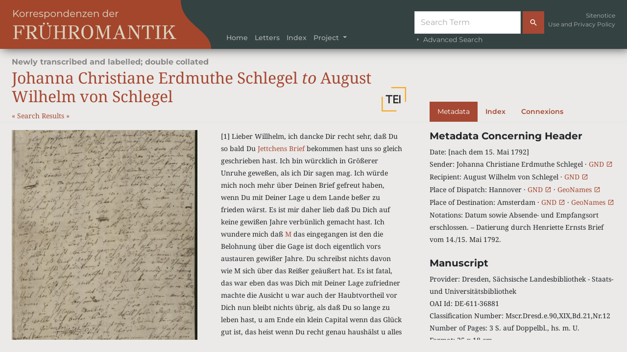

--- FILE ---
content_type: text/html; charset=UTF-8
request_url: https://briefe-der-romantik.de/letters/view/5641?left=text&right=manuscript&query_id=669a222056802
body_size: 9509
content:
<!DOCTYPE html>
<html>
	<head>
		<title>
			Korrespondenzen der Frühromantik		</title>
		<script>
			window.www_root = '/';
		</script>
		<meta http-equiv="Content-Type" content="text/html; charset=utf-8" /><script type="text/javascript" src="/js/jquery.js"></script><script type="text/javascript" src="/lib/jquery-ui/jquery-ui.min.js"></script><meta name="keywords" content="briefe, digital, briefedition, edition, romantik, korrespondenz"/><meta name="robots" content="index,follow"/><meta name="revisit-after" content="2 month"/><link rel="stylesheet" type="text/css" href="/lib/jquery-ui/jquery-ui.min.css" /><script type="text/javascript" src="/lib/bootstrap/dist/js/bootstrap.bundle.min.js"></script><script type="text/javascript" src="/lib/d3/d3/d3.js"></script><script type="text/javascript" src="/lib/d3/d3-cloud/d3.layout.cloud.js"></script><script type="text/javascript" src="/lib/openseadragon/openseadragon.min.js"></script><meta name="keywords" content="briefe, digital, briefedition, edition, romantik, korrespondenz"/><meta name="robots" content="index,follow"/><meta name="revisit-after" content="2 month"/><link rel="stylesheet" type="text/css" href="/lib/bootstrap/dist/css/bootstrap.min.css" /><link rel="stylesheet" type="text/css" href="/lib/select2/dist/css/select2.css" /><link rel="stylesheet" type="text/css" href="/css/style.css" />		<meta name="viewport" content="width=device-width, initial-scale=1">
	</head>
	<body>
	<div id="header">
			<div class="navbar navbar-dark navbar-expand-lg">
				<div class="container-fluid">
					<a id="logo" href="/" class="navbar-brand mb-2 mb-lg-0">
						<img src="/img/logo.png"  alt="Korrespondenzen der Frühromantik" class="img-fluid "/>					</a>
					<button class="navbar-toggler" type="button" data-bs-toggle="collapse" data-bs-target="#navbar-block"
						aria-controls="navbarText" aria-expanded="false" aria-label="Toggle navigation">
						<span class="navbar-toggler-icon"></span>
					</button>
					<div id="navbar-block" class="navbar-collapse collapse align-self-stretch">
						<ul id="mainnav" class="nav ms-4 me-auto d-flex align-self-end">
							<li class="nav-item"><a href="/" class="nav-link" aria-current="page">Home</a></li>
							<li class="nav-item"><a href="/letters/search?query=" class="nav-link">Letters</a></li> 
							<li class="nav-item"><a href="/indeces/view" class="nav-link">Index</a></li>

							<!-- <li class="nav-item dropdown">
								<a class="nav-link dropdown-toggled" href="#" data-toggle="dropdown" aria-expanded="false">Dropdown</a>
									<div class="dropdown-menu">
										<a class="dropdown-item" href="#">Action</a>
										<a class="dropdown-item" href="#">Another action</a>
										<a class="dropdown-item" href="#">Something else here</a>
									</div>
								</li>
							<script>
							$(document).on("click", '.dropdown-toggled', function() {
								//$(this).next().collapse('toggle');
							});
							</script> -->

							<!-- <nav class="navbar navbar-expand-lg"> -->
							  <!-- <div class="container-fluid"> -->

									<!-- <button class="navbar-toggler" type="button" data-bs-toggle="collapse" data-bs-target="#navbarNavDarkDropdown" aria-controls="navbarNavDarkDropdown" aria-expanded="false" aria-label="Toggle navigation">
										<span class="navbar-toggler-icon"></span>
									</button> -->
									<li class="nav-item dropdown">
									<!-- <div class="collapse navbar-collapse" id="navbarNavDarkDropdown"> -->
										<!-- <ul class="navbar-nav"> -->
										<li class="nav-item dropdown">
											<a class="nav-link dropdown-toggle" href="#" id="navbarDarkDropdownMenuLink" role="button" data-bs-toggle="dropdown" aria-expanded="false">
											Project											</a>

											<ul class="dropdown-menu dropdown-menu-dark" aria-labelledby="navbarDarkDropdownMenuLink">
											<!--
											<li><a class="dropdown-item" href="/project?a=bas#basics">Basics</a></li>
												-->
											<!--<li><a class="dropdown-item" href="/basics">Zur Benutzung</a></li>
												-->
											<!--
											<li><a class="dropdown-item" href="/project?a=z#ziele">Goals and contents</a></li>
											-->
											<li><a class="dropdown-item" href="/goals">Goals and contents</a></li>
											<!--
											<li><a class="dropdown-item" href="/project?a=e#edition">Guidelines</a></li>
											-->
											<li><a class="dropdown-item" href="/edition">Guidelines</a></li>
											<!--
											<li><a class="dropdown-item" href="/project?a=zi#zitat">Citation Recommendations</a></li>
											-->
											<li><a class="dropdown-item" href="/citation">Citation Recommendations</a></li>
											<!--
											<li><a class="dropdown-item" href="/project?a=o#oeffentlichkeit">Publications</a></li>
											-->
											<li><a class="dropdown-item" href="/publication">Publications</a></li>
											<!--
											<li><a class="dropdown-item" href="/project?c=x#changelog">Changelog</a></li>
											-->
											<li><a class="dropdown-item" href="/changelog">Changelog</a></li>
											<!--
											<li><a class="dropdown-item" href="/project?a=w#workflow">Technical workflow</a></li>
											-->
											<li><a class="dropdown-item" href="/workflow">Technical workflow</a></li>

												<li><hr class="dropdown-divider"></li>
											<li><a class="dropdown-item" href="/team">Team and contact information</a></li>
											<li><a class="dropdown-item" href="/partner">Partner</a></li>
											</ul>
										</li>
										<!-- </ul> -->
									<!-- </div> -->
						</li>
							  <!-- </div> -->
							<!-- </nav> -->
						</ul>
						<form action="/letters/search?" name="search" method="get" id="searchForm" class="d-flex flex-column me-lg-2 pt-3" role="search">
							<div class="d-flex">
								<input id="searchword" class="form-control me-sm-1 search-query" name="query" placeholder="Search Term"  type="text" aria-label="Suche">
								<button id="searchBoxSubmit"type="submit" class="btn btn-primary">									<span class="mdi mdiMagnify"></span><span class="mdi mdi-magnify mdi-18px"></span>
								</button>
							</div>
							<a href="/letters/search?advSearch=in" class="grau"><span class="mdi mdi-menu-right"></span> Advanced Search</a>
						</form>
						<div id="navblockright" class="align-self-start mt-2 ms-4">
							<ul id="links" class="list-unstyled small">
								<li class="nav-item"><a href="/sitenotice" class="nav-link">Sitenotice</a></li>
								<li class="nav-item"><a href="/privacy" class="nav-link">Use and Privacy Policy</a></li>
							</ul>
						</div>
					</div>
				</div>
			</div>
		</div>
		
		<div id="content">
						<div id="lettersingle">
  <div class="container-fluid">
    <div id="letterTitleHeader" class="row mb-3 border-bottom">
<!-- Neuentwicklung Michael -->
      <div class="col-md-7 col-lg-8">
      <!-- <div class="col-md-12 col-lg-8"> -->
<!-- Neuentwicklung Michael Ende -->

        <div class="letterheader">
          <h5 class="top-header mb-1">Newly transcribed and labelled; double collated</h5>
		    
          
          <h1 id="lettertitle" class="special">
            Johanna Christiane Erdmuthe Schlegel <em>to</em> August Wilhelm von Schlegel            <a type="button" class="tei-rechts" role="button" data-target="" href='../xml/5641?&query_id='>
            <img src="/img/tei.png"  alt="TEI-Logo"/>          </a>
			    </h1>
        </div>
       
          
          <div class="mitte">
            <div class="einezeile disabled">
              <a href="#">«</a>
            </div>           
            <div class="einezeile">
              <a href="/letters/search?">Search Results </a>
            </div>
            <div class="einezeile disabled">
              <a href="#">»</a>
            </div>  
        
          </div>

      </div>

<!-- Neuentwicklung Michael -->
 <div class="d-none d-sm-block d-sm-none d-md-block col-md-5 col-lg-4 align-self-end">
      <!-- <div class="col-lg-4 col-md-5 align-self-end"> -->
      <!-- <div class="col-md-12 col-lg-4 align-self-end"> -->
      <!-- <div class="d-none d-lg-block d-md-none col-lg-4 align-self-end"> -->
<!-- Neuentwicklung Michael Ende -->
        <div id="sidebartabs" class="kfrtabs">
            <ul class="nav nav-pills" id="sidebarbuttons">
              <li class="nav-item">
                <button class="nav-link active" id="metadata-tab-button" data-bs-toggle="tab" data-bs-target="#metadata-tab-pane"
                  type="button" role="tab" aria-controls="metadata-tab-pane" aria-selected="true">
                  Metadata                </button>
              </li>
                            <li class="nav-item ">
                <button class="nav-link " id="index-tab-button" data-bs-toggle="tab"
                  data-bs-target="#index-tab-pane" type="button" role="tab" aria-controls="index-tab-pane"
                  aria-selected="false">
                  Index                </button>
              </li>
              <li class="nav-item ">
                <button class="nav-link " id="triple-tab-button" data-bs-toggle="tab" data-bs-target="#triple-tab-pane"
                    type="button" role="tab" aria-controls="triple-tab-pane" aria-selected="false">
                  Connexions                </button>
              </li>
                                        </ul>
          </div>
      </div>
    </div>
    <div class="row">
<!-- Neuentwicklung Michael -->
      <!-- <div class="col-md-4"> -->
      <!-- <div class="col-lg-4 col-md-6"> -->
      <div id="digitalisatBlock" class="d-none d-lg-block d-md-none col-lg-3 col-xl-4 align-self-end">
<!-- Neuentwicklung Michael Ende -->
        <div id="digitalisat">
                      <div id="zoomImage" style="height:800px" class="open-sea-dragon" data-language=""></div>
                    </div>      
      </div>
<!-- Neuentwicklung Michael -->
      <!-- <div class="col-md-4"> -->
      <div class="col-lg-5 col-md-7 col-xl-4">
<!-- Neuentwicklung Michael Ende -->
        <div id="lettertext">
         <span class="notice-3892  ">[1]</span> Lieber Willhelm, ich dancke Dir recht sehr, daß Du so bald Du <span class="index-2139 tp-31864 doc-4242  ">Jettchens</span><span class="doc-4242  "> Brief</span> bekommen hast uns so gleich geschrieben hast. Ich bin würcklich in Größerer Unruhe geweßen, als ich Dir sagen mag. Ich würde mich noch mehr über Deinen Brief gefreut haben, wenn Du mit Deiner Lage u dem Lande beßer zu frieden wärst. Es ist mir daher lieb daß Du Dich auf keine gewißen Jahre verbünlich gemacht hast. Ich wundere mich daß <span class="index-2716 tp-31865  ">M</span> das eingegangen ist den die Belohnung über die Gage ist doch eigentlich vors austauren gewißer Jahre. Du schreibst nichts davon wie M sich über das Reißer geäußert hat. Es ist fatal, das war eben das was Dich mit Deiner Lage zufriedner machte die Ausicht u war auch der Haubtvortheil vor Dich nun bleibt nichts übrig, als daß Du so lange zu leben hast, u am Ende ein klein Capital wenn das Glück gut ist, das heist wenn Du recht genau haushälst u alles recht bündig gemacht ist. Nun ist die Frage ob das so viel werth ist daß Du itzo <span class="offset-4  ">vor</span> Deinen HaubtZweck nichts thun kannst u Dich suchen durch Schrifften bekannt zu machen, welches ganz nothwendig ist wenn man gesucht seyn will. Zwar könnte das auch ein Vortheil vor dich sein mit den Jungen Herrn auf eine Academie zu gehn, besonders wenn Du einen anderen Weg ein schlagen wolltest u Jura stutiren wolltest. Ich wollte Dich bitten lieber Willhelm, daß Du uns Deine Gedanken u Wünsche, wegen Deines künftigen Vortkommens <span class="offset-4  ">mitheiltest</span>. Mir deucht es wäre immer Gut wenn Du ein mal nach <span class="index-60 tp-77288  ">Braunschweig</span> kommen könntest, nun müsten aber Eschenburg u Ebert es wißen. Durch Dich u vieleicht auch durch den Vater, <span class="index-2706 tp-77290  ">Stuve</span> ist noch elend <span class="notice-3893  ">[2]</span> er hält sich itzo durch Reißen hin. <span class="index-2708 tp-31867  ">Ebert</span> ist alt. <span class="index-1045 tp-31866  ">Eschenburg</span> Dein Freund, aber wie gesagt es müste darauf an gebaut werden. In <span class="index-2 tp-31868  ">Getting</span> weiß ich nicht ob es zu wünschen wäre bey dem vielen Jungen Profeßoren die angesetzt sind u es würde vieleicht vors erste keine, oder nur eine kleine Besoltung gegeben werden. Sage mir doch wie Du hirüber denckst <span class="index-5371 tp-78100  ">Die Hofräthin Branzen</span>, die meine gute Freundin ist u recht sehr gefällig ist soll die etwan bey <span class="index-257 tp-77289  ">Heynen</span> zu hören was der sagt. Ich bitte Dich nochmals schreib uns doch Deine Meynung, ob <span class="index-255 tp-31869  ">der Vater</span> etwas vor Dich thun kann, denn man <span class="offset-4  ">muß</span> in Zeiten anlegen. Du hast uns noch nichts gesagt wie Du mit <span class="index-2731 tp-31870  ">Deinen jungen Herrn</span> zufrieden bist. Darauf kömmt auch viel an ob sich was aus ihm machen läst, u ob Du nicht zu fürchten hast daß er Dir Noth auf der Academi macht. Du schriebst neulich ein mal es wäre eine Heyrath vor von einer Tochter vom Hauße ist da nichts aus geworden? Wir sind alle gesund u erwarden itzo <span class="index-4354 tp-31871  ">unserem Vetter Ernst</span>. Da ich doch einmal immer Sorge u Unruhe haben muß, so qväle ich mich damit, wenn es nur gut aus fällt mit Ernst, daß er nicht gar zu fatal hoch spricht, Talente zum Pretigen hat das heist gut Aeuseres u den in seinen Wißen so viel daß man es vor eine Aquisition halt. Den das wird eigentlich erfodert wenn ein Fremder hier Versorgung soll hofen dürfen. Von <span class="index-115 tp-31872  ">Lottchen</span> konn wir aber weitter nichts erfahren, als daß er einen Vortreflichen Character hätte, in Umgange frey u angenehm seye u daß sie gehört hätte er hätte bey seinen Examen in <span class="index-13 tp-31873  ">Dresden</span> eine gute Censur gehabt hätte. Es ist ganz ein Anschlag von Lottchen. Weil in Sachsen ein wunderlich Weßen ist bey Bes<span class="notice-43091  ">a</span>utzung der Pretigerstellen <span class="notice-3894  ">[3]</span> Der Consistorialpresitent ist ein Pietist, u hängt die Besetzung von ihm allein ab. Es geht also entweder nach dem Alter oder nach Gunst. u überhaubt sollen sie da in Kürchen u Schulsachen noch weit zurücke seyn, so daß es vor kein Glück <span class="notice-43210  ">Haten</span> ist dort versorgt zu werden. Nun wieder auf Lottchens Vorschlag zu kommen, sie hoffte der Vater sollte ein paar hohe Hülfe von ihm haben einen angenehmen Umgang an dem es ihm sehr fehlt, u denn sollte er hier versorgt werden. Wir setzden viele wenne voraus u der Vater nennte es einen Versuch, aber sie nehmens doch als eine ausgemachte Sache an, daß alles so ist wie es seyn muß. Gott gebe es das zurücke gehn wäre traurig da mag ich nicht an dencken schon die aussprache macht es schon schwierig. Ernst hat morgen kommen wollen oder vielmehr wir haben ihm da erwartet, nun geht er aber über <span class="index-5322 tp-31874  ">Northaußen</span> wie er heute schreibt muß da 3 Tage liegen bleiben, also wird er vor 3 bis 4 Tagen nicht kommen u meine Neugierte muß sich gedulden. So bald wir ihm etwas haben können lernen sollst du mehr von ihm hören, da wir es ein mal über nommen haben so ist mir die Sache sehr wüchtig. <span class="index-5368 tp-32877  ">Cruße</span> wollte uns diese Feyertage besuchen er schrieb es aber wieder ab, weil er vom <span class="index-2705 tp-31880  ">Geheimderath </span><span class="index-2705 tp-31880 family-courier notice-42693  ">Feronçe</span> einen auftrag von einen wichtigen Geschäfte vor einen Geheimderath der nach <span class="index-60 tp-31876  ">Braunschweig</span> kömmt, welches ihm zwar sehr lieb wegen seiner Künftigen aussicht war, aber fatal daß er um die Reiße kammen doch denkt er noch diesen Sommer zu kommen, Neues wüste ich eben nichts. Lebe recht wohl Lieber Sohn, nim Deine Gesundheit recht in Acht u schreib fleißig <span class="index-255 tp-31877  ">der Vater</span> <span class="index-2139 tp-31879  ">Jettchen</span> u <span class="index-1393 tp-31878  ">Carl</span> grüßen Dich hertzlich.<br><div class="absatz"></div>Mutter Schlegel.<br><div class="absatz"></div><span class="notice-3895  ">[4]</span> [leer]        </div>
      </div>
      <div class="d-none d-sm-block d-sm-none d-md-block col-md-5 col-lg-4">
      <!-- <div class="col-md-12 col-lg-4"> -->
        <div id="lettersidebar">

          <div class="tab-content tab-containers">
            <!-- Persons tab-content -->
            <div class="tab-pane fade " id="index-tab-pane" role="tabpanel" aria-labelledby="index-tab" tabindex="0">
                                              
                  
                  <h5 class="">Places</h5>
                  <ul class="list-unstyled">
                                          <li class="list-group-item">
                       <!--itemmArray
(
    [ID] => 60
    [indexID] => 10
    [indexContent] => Orte
    [content] => Braunschweig
    [comment] => GND:42808-5
    [parentID] => 0
    [altBegriff] => 
    [LmAdd] => Array
        (
            [geonames10] => 2945024
            [gnd] => 42808-5
            [geonames] => 2945024
        )

    [textpassagen] => Array
        (
        )

)
-->
                       <!-- in Register sieht das so aus: 
                       [115] => Array ( [ID] => 80 [indexID] => 12 [indexContent] => Werke [content] => Bernhardi, Sophie: Lebenslauf [comment] => Array ( ) [textpassagen] => Array ( ) [count] => 7 ) -->
                        <!-- itemmArray ( 
                          [ID] => 15 
                          [indexID] => 10 
                          [indexContent] => Orte 
                          [content] => Berlin 
                          [comment] => GND:2004272-3 
                          [parentID] => 0 
                          [altBegriff] => 
                          [LmAdd] => Array 
                                    ( [geonames10] => Array ( ) 
                                      [gnd] => 2004272-3 ) 
                                      [textpassagen] => Array ( ) ) -->
                        <a href="javaScript:void(0);" class="index-60" id="index-60">Braunschweig</a>
                        &middot;
                        <a class="notextdecoration" href="/indeces/view?active=Orte#index-60"><span class="mdi mdi-open-in-app"></span></a>
                                                  &middot;
                          <a href="https://d-nb.info/gnd/42808-5"  target="_blank">GND <span class="mdi mdi-open-in-new"></span></a>
                                                                          &middot;
                          <a href="https://www.geonames.org/2945024" target="_blank">GeoNames <span class="mdi mdi-open-in-new"></span></a>
                                                                                                                      </li>
                                          <li class="list-group-item">
                       <!--itemmArray
(
    [ID] => 13
    [indexID] => 10
    [indexContent] => Orte
    [content] => Dresden
    [comment] => GND:37172-5
    [parentID] => 0
    [altBegriff] => 
    [LmAdd] => Array
        (
            [geonames10] => 2935022
            [gnd] => 37172-5
            [geonames] => 2935022
        )

    [textpassagen] => Array
        (
        )

)
-->
                       <!-- in Register sieht das so aus: 
                       [115] => Array ( [ID] => 80 [indexID] => 12 [indexContent] => Werke [content] => Bernhardi, Sophie: Lebenslauf [comment] => Array ( ) [textpassagen] => Array ( ) [count] => 7 ) -->
                        <!-- itemmArray ( 
                          [ID] => 15 
                          [indexID] => 10 
                          [indexContent] => Orte 
                          [content] => Berlin 
                          [comment] => GND:2004272-3 
                          [parentID] => 0 
                          [altBegriff] => 
                          [LmAdd] => Array 
                                    ( [geonames10] => Array ( ) 
                                      [gnd] => 2004272-3 ) 
                                      [textpassagen] => Array ( ) ) -->
                        <a href="javaScript:void(0);" class="index-13" id="index-13">Dresden</a>
                        &middot;
                        <a class="notextdecoration" href="/indeces/view?active=Orte#index-13"><span class="mdi mdi-open-in-app"></span></a>
                                                  &middot;
                          <a href="https://d-nb.info/gnd/37172-5"  target="_blank">GND <span class="mdi mdi-open-in-new"></span></a>
                                                                          &middot;
                          <a href="https://www.geonames.org/2935022" target="_blank">GeoNames <span class="mdi mdi-open-in-new"></span></a>
                                                                                                                      </li>
                                          <li class="list-group-item">
                       <!--itemmArray
(
    [ID] => 2
    [indexID] => 10
    [indexContent] => Orte
    [content] => Göttingen
    [comment] => GND:4021477-1
    [parentID] => 0
    [altBegriff] => 
    [LmAdd] => Array
        (
            [geonames10] => 2918632
            [gnd] => 4021477-1
            [geonames] => 2918632
        )

    [textpassagen] => Array
        (
        )

)
-->
                       <!-- in Register sieht das so aus: 
                       [115] => Array ( [ID] => 80 [indexID] => 12 [indexContent] => Werke [content] => Bernhardi, Sophie: Lebenslauf [comment] => Array ( ) [textpassagen] => Array ( ) [count] => 7 ) -->
                        <!-- itemmArray ( 
                          [ID] => 15 
                          [indexID] => 10 
                          [indexContent] => Orte 
                          [content] => Berlin 
                          [comment] => GND:2004272-3 
                          [parentID] => 0 
                          [altBegriff] => 
                          [LmAdd] => Array 
                                    ( [geonames10] => Array ( ) 
                                      [gnd] => 2004272-3 ) 
                                      [textpassagen] => Array ( ) ) -->
                        <a href="javaScript:void(0);" class="index-2" id="index-2">Göttingen</a>
                        &middot;
                        <a class="notextdecoration" href="/indeces/view?active=Orte#index-2"><span class="mdi mdi-open-in-app"></span></a>
                                                  &middot;
                          <a href="https://d-nb.info/gnd/4021477-1"  target="_blank">GND <span class="mdi mdi-open-in-new"></span></a>
                                                                          &middot;
                          <a href="https://www.geonames.org/2918632" target="_blank">GeoNames <span class="mdi mdi-open-in-new"></span></a>
                                                                                                                      </li>
                                          <li class="list-group-item">
                       <!--itemmArray
(
    [ID] => 5322
    [indexID] => 10
    [indexContent] => Orte
    [content] => Nordhausen 
    [comment] => GND:4042532-0
    [parentID] => 0
    [altBegriff] => 
    [LmAdd] => Array
        (
            [gnd] => 4042532-0
        )

    [textpassagen] => Array
        (
        )

)
-->
                       <!-- in Register sieht das so aus: 
                       [115] => Array ( [ID] => 80 [indexID] => 12 [indexContent] => Werke [content] => Bernhardi, Sophie: Lebenslauf [comment] => Array ( ) [textpassagen] => Array ( ) [count] => 7 ) -->
                        <!-- itemmArray ( 
                          [ID] => 15 
                          [indexID] => 10 
                          [indexContent] => Orte 
                          [content] => Berlin 
                          [comment] => GND:2004272-3 
                          [parentID] => 0 
                          [altBegriff] => 
                          [LmAdd] => Array 
                                    ( [geonames10] => Array ( ) 
                                      [gnd] => 2004272-3 ) 
                                      [textpassagen] => Array ( ) ) -->
                        <a href="javaScript:void(0);" class="index-5322" id="index-5322">Nordhausen </a>
                        &middot;
                        <a class="notextdecoration" href="/indeces/view?active=Orte#index-5322"><span class="mdi mdi-open-in-app"></span></a>
                                                  &middot;
                          <a href="https://d-nb.info/gnd/4042532-0"  target="_blank">GND <span class="mdi mdi-open-in-new"></span></a>
                                                                                                                                              </li>
                                      </ul>
                                                              
                  
                  <h5 class="mt-4">Persons</h5>
                  <ul class="list-unstyled">
                                          <li class="list-group-item">
                       <!--itemmArray
(
    [ID] => 5371
    [indexID] => 11
    [indexContent] => Personen
    [content] => Brandes, Marie Friederike
    [comment] => GND:1019046600
    [parentID] => 0
    [altBegriff] => 
    [LmAdd] => Array
        (
            [gnd] => 1019046600
        )

    [textpassagen] => Array
        (
        )

)
-->
                       <!-- in Register sieht das so aus: 
                       [115] => Array ( [ID] => 80 [indexID] => 12 [indexContent] => Werke [content] => Bernhardi, Sophie: Lebenslauf [comment] => Array ( ) [textpassagen] => Array ( ) [count] => 7 ) -->
                        <!-- itemmArray ( 
                          [ID] => 15 
                          [indexID] => 10 
                          [indexContent] => Orte 
                          [content] => Berlin 
                          [comment] => GND:2004272-3 
                          [parentID] => 0 
                          [altBegriff] => 
                          [LmAdd] => Array 
                                    ( [geonames10] => Array ( ) 
                                      [gnd] => 2004272-3 ) 
                                      [textpassagen] => Array ( ) ) -->
                        <a href="javaScript:void(0);" class="index-5371" id="index-5371">Brandes, Marie Friederike</a>
                        &middot;
                        <a class="notextdecoration" href="/indeces/view?active=Personen#index-5371"><span class="mdi mdi-open-in-app"></span></a>
                                                  &middot;
                          <a href="https://d-nb.info/gnd/1019046600"  target="_blank">GND <span class="mdi mdi-open-in-new"></span></a>
                                                                                                                                              </li>
                                          <li class="list-group-item">
                       <!--itemmArray
(
    [ID] => 5368
    [indexID] => 11
    [indexContent] => Personen
    [content] => Cruse, Johann Christian Gottlieb
    [comment] => GND:119353237X
    [parentID] => 0
    [altBegriff] => 
    [LmAdd] => Array
        (
            [personid11] => 1534
            [gnd] => 119353237X
        )

    [textpassagen] => Array
        (
        )

)
-->
                       <!-- in Register sieht das so aus: 
                       [115] => Array ( [ID] => 80 [indexID] => 12 [indexContent] => Werke [content] => Bernhardi, Sophie: Lebenslauf [comment] => Array ( ) [textpassagen] => Array ( ) [count] => 7 ) -->
                        <!-- itemmArray ( 
                          [ID] => 15 
                          [indexID] => 10 
                          [indexContent] => Orte 
                          [content] => Berlin 
                          [comment] => GND:2004272-3 
                          [parentID] => 0 
                          [altBegriff] => 
                          [LmAdd] => Array 
                                    ( [geonames10] => Array ( ) 
                                      [gnd] => 2004272-3 ) 
                                      [textpassagen] => Array ( ) ) -->
                        <a href="javaScript:void(0);" class="index-5368" id="index-5368">Cruse, Johann Christian Gottlieb</a>
                        &middot;
                        <a class="notextdecoration" href="/indeces/view?active=Personen#index-5368"><span class="mdi mdi-open-in-app"></span></a>
                                                  &middot;
                          <a href="https://d-nb.info/gnd/119353237X"  target="_blank">GND <span class="mdi mdi-open-in-new"></span></a>
                                                                                                                                              </li>
                                          <li class="list-group-item">
                       <!--itemmArray
(
    [ID] => 2708
    [indexID] => 11
    [indexContent] => Personen
    [content] => Ebert, Johann Arnold
    [comment] => GND:100116523
    [parentID] => 0
    [altBegriff] => 
    [LmAdd] => Array
        (
            [gnd] => 100116523
        )

    [textpassagen] => Array
        (
        )

)
-->
                       <!-- in Register sieht das so aus: 
                       [115] => Array ( [ID] => 80 [indexID] => 12 [indexContent] => Werke [content] => Bernhardi, Sophie: Lebenslauf [comment] => Array ( ) [textpassagen] => Array ( ) [count] => 7 ) -->
                        <!-- itemmArray ( 
                          [ID] => 15 
                          [indexID] => 10 
                          [indexContent] => Orte 
                          [content] => Berlin 
                          [comment] => GND:2004272-3 
                          [parentID] => 0 
                          [altBegriff] => 
                          [LmAdd] => Array 
                                    ( [geonames10] => Array ( ) 
                                      [gnd] => 2004272-3 ) 
                                      [textpassagen] => Array ( ) ) -->
                        <a href="javaScript:void(0);" class="index-2708" id="index-2708">Ebert, Johann Arnold</a>
                        &middot;
                        <a class="notextdecoration" href="/indeces/view?active=Personen#index-2708"><span class="mdi mdi-open-in-app"></span></a>
                                                  &middot;
                          <a href="https://d-nb.info/gnd/100116523"  target="_blank">GND <span class="mdi mdi-open-in-new"></span></a>
                                                                                                                                              </li>
                                          <li class="list-group-item">
                       <!--itemmArray
(
    [ID] => 115
    [indexID] => 11
    [indexContent] => Personen
    [content] => Ernst, Charlotte
    [comment] => GND:128971827
    [parentID] => 0
    [altBegriff] => 
    [LmAdd] => Array
        (
            [personid11] => 1939
            [gnd] => 128971827
        )

    [textpassagen] => Array
        (
        )

)
-->
                       <!-- in Register sieht das so aus: 
                       [115] => Array ( [ID] => 80 [indexID] => 12 [indexContent] => Werke [content] => Bernhardi, Sophie: Lebenslauf [comment] => Array ( ) [textpassagen] => Array ( ) [count] => 7 ) -->
                        <!-- itemmArray ( 
                          [ID] => 15 
                          [indexID] => 10 
                          [indexContent] => Orte 
                          [content] => Berlin 
                          [comment] => GND:2004272-3 
                          [parentID] => 0 
                          [altBegriff] => 
                          [LmAdd] => Array 
                                    ( [geonames10] => Array ( ) 
                                      [gnd] => 2004272-3 ) 
                                      [textpassagen] => Array ( ) ) -->
                        <a href="javaScript:void(0);" class="index-115" id="index-115">Ernst, Charlotte</a>
                        &middot;
                        <a class="notextdecoration" href="/indeces/view?active=Personen#index-115"><span class="mdi mdi-open-in-app"></span></a>
                                                  &middot;
                          <a href="https://d-nb.info/gnd/128971827"  target="_blank">GND <span class="mdi mdi-open-in-new"></span></a>
                                                                                                                                              </li>
                                          <li class="list-group-item">
                       <!--itemmArray
(
    [ID] => 2139
    [indexID] => 11
    [indexContent] => Personen
    [content] => Ernst, Henriette
    [comment] => GND:1015760635
    [parentID] => 0
    [altBegriff] => 
    [LmAdd] => Array
        (
            [personid11] => 4638
            [gnd] => 1015760635
        )

    [textpassagen] => Array
        (
        )

)
-->
                       <!-- in Register sieht das so aus: 
                       [115] => Array ( [ID] => 80 [indexID] => 12 [indexContent] => Werke [content] => Bernhardi, Sophie: Lebenslauf [comment] => Array ( ) [textpassagen] => Array ( ) [count] => 7 ) -->
                        <!-- itemmArray ( 
                          [ID] => 15 
                          [indexID] => 10 
                          [indexContent] => Orte 
                          [content] => Berlin 
                          [comment] => GND:2004272-3 
                          [parentID] => 0 
                          [altBegriff] => 
                          [LmAdd] => Array 
                                    ( [geonames10] => Array ( ) 
                                      [gnd] => 2004272-3 ) 
                                      [textpassagen] => Array ( ) ) -->
                        <a href="javaScript:void(0);" class="index-2139" id="index-2139">Ernst, Henriette</a>
                        &middot;
                        <a class="notextdecoration" href="/indeces/view?active=Personen#index-2139"><span class="mdi mdi-open-in-app"></span></a>
                                                  &middot;
                          <a href="https://d-nb.info/gnd/1015760635"  target="_blank">GND <span class="mdi mdi-open-in-new"></span></a>
                                                                                                                                              </li>
                                          <li class="list-group-item">
                       <!--itemmArray
(
    [ID] => 4354
    [indexID] => 11
    [indexContent] => Personen
    [content] => Ernst, Sigmund
    [comment] => GND:1015760880
    [parentID] => 0
    [altBegriff] => 
    [LmAdd] => Array
        (
            [personid11] => 1940
            [gnd] => 1015760880
        )

    [textpassagen] => Array
        (
        )

)
-->
                       <!-- in Register sieht das so aus: 
                       [115] => Array ( [ID] => 80 [indexID] => 12 [indexContent] => Werke [content] => Bernhardi, Sophie: Lebenslauf [comment] => Array ( ) [textpassagen] => Array ( ) [count] => 7 ) -->
                        <!-- itemmArray ( 
                          [ID] => 15 
                          [indexID] => 10 
                          [indexContent] => Orte 
                          [content] => Berlin 
                          [comment] => GND:2004272-3 
                          [parentID] => 0 
                          [altBegriff] => 
                          [LmAdd] => Array 
                                    ( [geonames10] => Array ( ) 
                                      [gnd] => 2004272-3 ) 
                                      [textpassagen] => Array ( ) ) -->
                        <a href="javaScript:void(0);" class="index-4354" id="index-4354">Ernst, Sigmund</a>
                        &middot;
                        <a class="notextdecoration" href="/indeces/view?active=Personen#index-4354"><span class="mdi mdi-open-in-app"></span></a>
                                                  &middot;
                          <a href="https://d-nb.info/gnd/1015760880"  target="_blank">GND <span class="mdi mdi-open-in-new"></span></a>
                                                                                                                                              </li>
                                          <li class="list-group-item">
                       <!--itemmArray
(
    [ID] => 1045
    [indexID] => 11
    [indexContent] => Personen
    [content] => Eschenburg, Johann Joachim
    [comment] => GND:118685414
    [parentID] => 0
    [altBegriff] => 
    [LmAdd] => Array
        (
            [personid11] => 1944
            [gnd] => 118685414
        )

    [textpassagen] => Array
        (
        )

)
-->
                       <!-- in Register sieht das so aus: 
                       [115] => Array ( [ID] => 80 [indexID] => 12 [indexContent] => Werke [content] => Bernhardi, Sophie: Lebenslauf [comment] => Array ( ) [textpassagen] => Array ( ) [count] => 7 ) -->
                        <!-- itemmArray ( 
                          [ID] => 15 
                          [indexID] => 10 
                          [indexContent] => Orte 
                          [content] => Berlin 
                          [comment] => GND:2004272-3 
                          [parentID] => 0 
                          [altBegriff] => 
                          [LmAdd] => Array 
                                    ( [geonames10] => Array ( ) 
                                      [gnd] => 2004272-3 ) 
                                      [textpassagen] => Array ( ) ) -->
                        <a href="javaScript:void(0);" class="index-1045" id="index-1045">Eschenburg, Johann Joachim</a>
                        &middot;
                        <a class="notextdecoration" href="/indeces/view?active=Personen#index-1045"><span class="mdi mdi-open-in-app"></span></a>
                                                  &middot;
                          <a href="https://d-nb.info/gnd/118685414"  target="_blank">GND <span class="mdi mdi-open-in-new"></span></a>
                                                                                                                                              </li>
                                          <li class="list-group-item">
                       <!--itemmArray
(
    [ID] => 2705
    [indexID] => 11
    [indexContent] => Personen
    [content] => Feronce von Rotenkreutz, Jean Baptiste
    [comment] => GND:116466278
    [parentID] => 0
    [altBegriff] => 
    [LmAdd] => Array
        (
            [gnd] => 116466278
        )

    [textpassagen] => Array
        (
        )

)
-->
                       <!-- in Register sieht das so aus: 
                       [115] => Array ( [ID] => 80 [indexID] => 12 [indexContent] => Werke [content] => Bernhardi, Sophie: Lebenslauf [comment] => Array ( ) [textpassagen] => Array ( ) [count] => 7 ) -->
                        <!-- itemmArray ( 
                          [ID] => 15 
                          [indexID] => 10 
                          [indexContent] => Orte 
                          [content] => Berlin 
                          [comment] => GND:2004272-3 
                          [parentID] => 0 
                          [altBegriff] => 
                          [LmAdd] => Array 
                                    ( [geonames10] => Array ( ) 
                                      [gnd] => 2004272-3 ) 
                                      [textpassagen] => Array ( ) ) -->
                        <a href="javaScript:void(0);" class="index-2705" id="index-2705">Feronce von Rotenkreutz, Jean Baptiste</a>
                        &middot;
                        <a class="notextdecoration" href="/indeces/view?active=Personen#index-2705"><span class="mdi mdi-open-in-app"></span></a>
                                                  &middot;
                          <a href="https://d-nb.info/gnd/116466278"  target="_blank">GND <span class="mdi mdi-open-in-new"></span></a>
                                                                                                                                              </li>
                                          <li class="list-group-item">
                       <!--itemmArray
(
    [ID] => 257
    [indexID] => 11
    [indexContent] => Personen
    [content] => Heyne, Christian Gottlob
    [comment] => GND:11855073X
    [parentID] => 0
    [altBegriff] => 
    [LmAdd] => Array
        (
            [personid11] => 2930
            [gnd] => 11855073X
        )

    [textpassagen] => Array
        (
        )

)
-->
                       <!-- in Register sieht das so aus: 
                       [115] => Array ( [ID] => 80 [indexID] => 12 [indexContent] => Werke [content] => Bernhardi, Sophie: Lebenslauf [comment] => Array ( ) [textpassagen] => Array ( ) [count] => 7 ) -->
                        <!-- itemmArray ( 
                          [ID] => 15 
                          [indexID] => 10 
                          [indexContent] => Orte 
                          [content] => Berlin 
                          [comment] => GND:2004272-3 
                          [parentID] => 0 
                          [altBegriff] => 
                          [LmAdd] => Array 
                                    ( [geonames10] => Array ( ) 
                                      [gnd] => 2004272-3 ) 
                                      [textpassagen] => Array ( ) ) -->
                        <a href="javaScript:void(0);" class="index-257" id="index-257">Heyne, Christian Gottlob</a>
                        &middot;
                        <a class="notextdecoration" href="/indeces/view?active=Personen#index-257"><span class="mdi mdi-open-in-app"></span></a>
                                                  &middot;
                          <a href="https://d-nb.info/gnd/11855073X"  target="_blank">GND <span class="mdi mdi-open-in-new"></span></a>
                                                                                                                                              </li>
                                          <li class="list-group-item">
                       <!--itemmArray
(
    [ID] => 2731
    [indexID] => 11
    [indexContent] => Personen
    [content] => Mogge Muilman, Willem Ferdinand
    [comment] => GND:185416330
    [parentID] => 0
    [altBegriff] => 
    [LmAdd] => Array
        (
            [personid11] => 1928
            [gnd] => 185416330
        )

    [textpassagen] => Array
        (
        )

)
-->
                       <!-- in Register sieht das so aus: 
                       [115] => Array ( [ID] => 80 [indexID] => 12 [indexContent] => Werke [content] => Bernhardi, Sophie: Lebenslauf [comment] => Array ( ) [textpassagen] => Array ( ) [count] => 7 ) -->
                        <!-- itemmArray ( 
                          [ID] => 15 
                          [indexID] => 10 
                          [indexContent] => Orte 
                          [content] => Berlin 
                          [comment] => GND:2004272-3 
                          [parentID] => 0 
                          [altBegriff] => 
                          [LmAdd] => Array 
                                    ( [geonames10] => Array ( ) 
                                      [gnd] => 2004272-3 ) 
                                      [textpassagen] => Array ( ) ) -->
                        <a href="javaScript:void(0);" class="index-2731" id="index-2731">Mogge Muilman, Willem Ferdinand</a>
                        &middot;
                        <a class="notextdecoration" href="/indeces/view?active=Personen#index-2731"><span class="mdi mdi-open-in-app"></span></a>
                                                  &middot;
                          <a href="https://d-nb.info/gnd/185416330"  target="_blank">GND <span class="mdi mdi-open-in-new"></span></a>
                                                                                                                                              </li>
                                          <li class="list-group-item">
                       <!--itemmArray
(
    [ID] => 2716
    [indexID] => 11
    [indexContent] => Personen
    [content] => Muilman, Hendrik
    [comment] => GND:13384546X
    [parentID] => 0
    [altBegriff] => 
    [LmAdd] => Array
        (
            [personid11] => 4489
            [gnd] => 13384546X
        )

    [textpassagen] => Array
        (
        )

)
-->
                       <!-- in Register sieht das so aus: 
                       [115] => Array ( [ID] => 80 [indexID] => 12 [indexContent] => Werke [content] => Bernhardi, Sophie: Lebenslauf [comment] => Array ( ) [textpassagen] => Array ( ) [count] => 7 ) -->
                        <!-- itemmArray ( 
                          [ID] => 15 
                          [indexID] => 10 
                          [indexContent] => Orte 
                          [content] => Berlin 
                          [comment] => GND:2004272-3 
                          [parentID] => 0 
                          [altBegriff] => 
                          [LmAdd] => Array 
                                    ( [geonames10] => Array ( ) 
                                      [gnd] => 2004272-3 ) 
                                      [textpassagen] => Array ( ) ) -->
                        <a href="javaScript:void(0);" class="index-2716" id="index-2716">Muilman, Hendrik</a>
                        &middot;
                        <a class="notextdecoration" href="/indeces/view?active=Personen#index-2716"><span class="mdi mdi-open-in-app"></span></a>
                                                  &middot;
                          <a href="https://d-nb.info/gnd/13384546X"  target="_blank">GND <span class="mdi mdi-open-in-new"></span></a>
                                                                                                                                              </li>
                                          <li class="list-group-item">
                       <!--itemmArray
(
    [ID] => 255
    [indexID] => 11
    [indexContent] => Personen
    [content] => Schlegel, Johann Adolf
    [comment] => GND:118607995
    [parentID] => 0
    [altBegriff] => 
    [LmAdd] => Array
        (
            [personid11] => 4634
            [gnd] => 118607995
        )

    [textpassagen] => Array
        (
        )

)
-->
                       <!-- in Register sieht das so aus: 
                       [115] => Array ( [ID] => 80 [indexID] => 12 [indexContent] => Werke [content] => Bernhardi, Sophie: Lebenslauf [comment] => Array ( ) [textpassagen] => Array ( ) [count] => 7 ) -->
                        <!-- itemmArray ( 
                          [ID] => 15 
                          [indexID] => 10 
                          [indexContent] => Orte 
                          [content] => Berlin 
                          [comment] => GND:2004272-3 
                          [parentID] => 0 
                          [altBegriff] => 
                          [LmAdd] => Array 
                                    ( [geonames10] => Array ( ) 
                                      [gnd] => 2004272-3 ) 
                                      [textpassagen] => Array ( ) ) -->
                        <a href="javaScript:void(0);" class="index-255" id="index-255">Schlegel, Johann Adolf</a>
                        &middot;
                        <a class="notextdecoration" href="/indeces/view?active=Personen#index-255"><span class="mdi mdi-open-in-app"></span></a>
                                                  &middot;
                          <a href="https://d-nb.info/gnd/118607995"  target="_blank">GND <span class="mdi mdi-open-in-new"></span></a>
                                                                                                                                              </li>
                                          <li class="list-group-item">
                       <!--itemmArray
(
    [ID] => 1393
    [indexID] => 11
    [indexContent] => Personen
    [content] => Schlegel, Johann Carl Fürchtegott
    [comment] => GND:100799434
    [parentID] => 0
    [altBegriff] => 
    [LmAdd] => Array
        (
            [personid11] => 4637
            [gnd] => 100799434
        )

    [textpassagen] => Array
        (
        )

)
-->
                       <!-- in Register sieht das so aus: 
                       [115] => Array ( [ID] => 80 [indexID] => 12 [indexContent] => Werke [content] => Bernhardi, Sophie: Lebenslauf [comment] => Array ( ) [textpassagen] => Array ( ) [count] => 7 ) -->
                        <!-- itemmArray ( 
                          [ID] => 15 
                          [indexID] => 10 
                          [indexContent] => Orte 
                          [content] => Berlin 
                          [comment] => GND:2004272-3 
                          [parentID] => 0 
                          [altBegriff] => 
                          [LmAdd] => Array 
                                    ( [geonames10] => Array ( ) 
                                      [gnd] => 2004272-3 ) 
                                      [textpassagen] => Array ( ) ) -->
                        <a href="javaScript:void(0);" class="index-1393" id="index-1393">Schlegel, Johann Carl Fürchtegott</a>
                        &middot;
                        <a class="notextdecoration" href="/indeces/view?active=Personen#index-1393"><span class="mdi mdi-open-in-app"></span></a>
                                                  &middot;
                          <a href="https://d-nb.info/gnd/100799434"  target="_blank">GND <span class="mdi mdi-open-in-new"></span></a>
                                                                                                                                              </li>
                                          <li class="list-group-item">
                       <!--itemmArray
(
    [ID] => 2706
    [indexID] => 11
    [indexContent] => Personen
    [content] => Stuve, Johann
    [comment] => GND:117365025
    [parentID] => 0
    [altBegriff] => 
    [LmAdd] => Array
        (
            [gnd] => 117365025
        )

    [textpassagen] => Array
        (
        )

)
-->
                       <!-- in Register sieht das so aus: 
                       [115] => Array ( [ID] => 80 [indexID] => 12 [indexContent] => Werke [content] => Bernhardi, Sophie: Lebenslauf [comment] => Array ( ) [textpassagen] => Array ( ) [count] => 7 ) -->
                        <!-- itemmArray ( 
                          [ID] => 15 
                          [indexID] => 10 
                          [indexContent] => Orte 
                          [content] => Berlin 
                          [comment] => GND:2004272-3 
                          [parentID] => 0 
                          [altBegriff] => 
                          [LmAdd] => Array 
                                    ( [geonames10] => Array ( ) 
                                      [gnd] => 2004272-3 ) 
                                      [textpassagen] => Array ( ) ) -->
                        <a href="javaScript:void(0);" class="index-2706" id="index-2706">Stuve, Johann</a>
                        &middot;
                        <a class="notextdecoration" href="/indeces/view?active=Personen#index-2706"><span class="mdi mdi-open-in-app"></span></a>
                                                  &middot;
                          <a href="https://d-nb.info/gnd/117365025"  target="_blank">GND <span class="mdi mdi-open-in-new"></span></a>
                                                                                                                                              </li>
                                      </ul>
                                          </div>
            <!-- Tripel --> 
            <div class="tab-pane fade" id="triple-tab-pane" role="tabpanel" aria-labelledby="triple-tab" tabindex="0">
              <ul class="list-unstyled">
                                  <li class="list-group-item">
                    Schlegel, Johanna Christiane Erdmuthe&nbsp;<span class="mdi mdi-chevron-right"></span>&nbsp;<span class="text-primary">Brief</span>&nbsp;<span class="mdi mdi-chevron-right"></span>&nbsp;<span class="text-success">danken</span>&nbsp;<span class="mdi mdi-chevron-right"></span>&nbsp;Schlegel, August Wilhelm von                  </li>
                                  <li class="list-group-item">
                    Schlegel, Johanna Christiane Erdmuthe&nbsp;<span class="mdi mdi-chevron-right"></span>&nbsp;<span class="text-primary">Zeitverzug</span>&nbsp;<span class="mdi mdi-chevron-right"></span>&nbsp;<span class="text-success">besorgt sein</span>&nbsp;<span class="mdi mdi-chevron-right"></span>&nbsp;Schlegel, August Wilhelm von                  </li>
                                  <li class="list-group-item">
                    Schlegel, Johanna Christiane Erdmuthe&nbsp;<span class="mdi mdi-chevron-right"></span>&nbsp;<span class="text-primary">Karriere</span>&nbsp;<span class="mdi mdi-chevron-right"></span>&nbsp;<span class="text-success">beraten</span>&nbsp;<span class="mdi mdi-chevron-right"></span>&nbsp;Schlegel, August Wilhelm von                  </li>
                                  <li class="list-group-item">
                    Schlegel, Johanna Christiane Erdmuthe&nbsp;<span class="mdi mdi-chevron-right"></span>&nbsp;<span class="text-success">erbitten</span>&nbsp;<span class="mdi mdi-chevron-right"></span>&nbsp;Schlegel, August Wilhelm von                  </li>
                                  <li class="list-group-item">
                    Schlegel, Johanna Christiane Erdmuthe&nbsp;<span class="mdi mdi-chevron-right"></span>&nbsp;<span class="text-primary">Gesundheit</span>&nbsp;<span class="mdi mdi-chevron-right"></span>&nbsp;<span class="text-success">mitteilen</span>&nbsp;<span class="mdi mdi-chevron-right"></span>&nbsp;Stuve, Johann                  </li>
                                  <li class="list-group-item">
                    Eschenburg, Johann Joachim&nbsp;<span class="mdi mdi-chevron-right"></span>&nbsp;<span class="text-success">wertschätzen</span>&nbsp;<span class="mdi mdi-chevron-right"></span>&nbsp;Schlegel, August Wilhelm von                  </li>
                                  <li class="list-group-item">
                    Schlegel, Johanna Christiane Erdmuthe&nbsp;<span class="mdi mdi-chevron-right"></span>&nbsp;<span class="text-primary">Arbeitsplatz</span>&nbsp;<span class="mdi mdi-chevron-right"></span>&nbsp;<span class="text-success">vermitteln lassen</span>&nbsp;<span class="mdi mdi-chevron-right"></span>&nbsp;Brandes, Marie Friederike                  </li>
                                  <li class="list-group-item">
                    Schlegel, Johanna Christiane Erdmuthe&nbsp;<span class="mdi mdi-chevron-right"></span>&nbsp;<span class="text-primary">Arbeitsplatz</span>&nbsp;<span class="mdi mdi-chevron-right"></span>&nbsp;<span class="text-success">vermitteln lassen</span>&nbsp;<span class="mdi mdi-chevron-right"></span>&nbsp;Heyne, Christian Gottlob                  </li>
                                  <li class="list-group-item">
                    Schlegel, Johanna Christiane Erdmuthe&nbsp;<span class="mdi mdi-chevron-right"></span>&nbsp;<span class="text-primary">Arbeitsplatz</span>&nbsp;<span class="mdi mdi-chevron-right"></span>&nbsp;<span class="text-success">vermitteln</span>&nbsp;<span class="mdi mdi-chevron-right"></span>&nbsp;Schlegel, August Wilhelm von                  </li>
                                  <li class="list-group-item">
                    Schlegel, Johann Adolf&nbsp;<span class="mdi mdi-chevron-right"></span>&nbsp;<span class="text-primary">Kontakt</span>&nbsp;<span class="mdi mdi-chevron-right"></span>&nbsp;<span class="text-success">anbieten</span>&nbsp;<span class="mdi mdi-chevron-right"></span>&nbsp;Schlegel, August Wilhelm von                  </li>
                                  <li class="list-group-item">
                    Schlegel, Johanna Christiane Erdmuthe&nbsp;<span class="mdi mdi-chevron-right"></span>&nbsp;<span class="text-primary">Begegnung</span>&nbsp;<span class="mdi mdi-chevron-right"></span>&nbsp;<span class="text-success">erwarten</span>&nbsp;<span class="mdi mdi-chevron-right"></span>&nbsp;Ernst, Sigmund                  </li>
                                  <li class="list-group-item">
                    Ernst, Charlotte&nbsp;<span class="mdi mdi-chevron-right"></span>&nbsp;<span class="text-success">charakterisieren</span>&nbsp;<span class="mdi mdi-chevron-right"></span>&nbsp;Ernst, Sigmund                  </li>
                                  <li class="list-group-item">
                    Schlegel, Johann Adolf&nbsp;<span class="mdi mdi-chevron-right"></span>&nbsp;<span class="text-primary">Vereinbarung</span>&nbsp;<span class="mdi mdi-chevron-right"></span>&nbsp;<span class="text-success">bekräftigen</span>&nbsp;<span class="mdi mdi-chevron-right"></span>&nbsp;Ernst, Charlotte                  </li>
                                  <li class="list-group-item">
                    Cruse, Johann Christian Gottlieb&nbsp;<span class="mdi mdi-chevron-right"></span>&nbsp;<span class="text-primary">Begegnung</span>&nbsp;<span class="mdi mdi-chevron-right"></span>&nbsp;<span class="text-success">absagen</span>&nbsp;<span class="mdi mdi-chevron-right"></span>&nbsp;Schlegel, Johanna Christiane Erdmuthe                  </li>
                                  <li class="list-group-item">
                    Cruse, Johann Christian Gottlieb&nbsp;<span class="mdi mdi-chevron-right"></span>&nbsp;<span class="text-primary">Begegnung</span>&nbsp;<span class="mdi mdi-chevron-right"></span>&nbsp;<span class="text-success">ankündigen</span>&nbsp;<span class="mdi mdi-chevron-right"></span>&nbsp;Schlegel, Johanna Christiane Erdmuthe                  </li>
                                  <li class="list-group-item">
                    Schlegel, Johann Adolf&nbsp;<span class="mdi mdi-chevron-right"></span>&nbsp;<span class="text-success">grüßen lassen</span>&nbsp;<span class="mdi mdi-chevron-right"></span>&nbsp;Schlegel, Johanna Christiane Erdmuthe                  </li>
                                  <li class="list-group-item">
                    Schlegel, Johann Adolf&nbsp;<span class="mdi mdi-chevron-right"></span>&nbsp;<span class="text-success">grüßen</span>&nbsp;<span class="mdi mdi-chevron-right"></span>&nbsp;Schlegel, August Wilhelm von                  </li>
                                  <li class="list-group-item">
                    Ernst, Henriette&nbsp;<span class="mdi mdi-chevron-right"></span>&nbsp;<span class="text-success">grüßen lassen</span>&nbsp;<span class="mdi mdi-chevron-right"></span>&nbsp;Schlegel, Johanna Christiane Erdmuthe                  </li>
                                  <li class="list-group-item">
                    Ernst, Henriette&nbsp;<span class="mdi mdi-chevron-right"></span>&nbsp;<span class="text-success">grüßen</span>&nbsp;<span class="mdi mdi-chevron-right"></span>&nbsp;Schlegel, August Wilhelm von                  </li>
                                  <li class="list-group-item">
                    Schlegel, Johann Carl Fürchtegott&nbsp;<span class="mdi mdi-chevron-right"></span>&nbsp;<span class="text-success">grüßen lassen</span>&nbsp;<span class="mdi mdi-chevron-right"></span>&nbsp;Schlegel, Johanna Christiane Erdmuthe                  </li>
                                  <li class="list-group-item">
                    Schlegel, Johann Carl Fürchtegott&nbsp;<span class="mdi mdi-chevron-right"></span>&nbsp;<span class="text-success">grüßen</span>&nbsp;<span class="mdi mdi-chevron-right"></span>&nbsp;Schlegel, August Wilhelm von                  </li>
                              </ul>
            </div>

            <!-- Literatur -->
            <div class="tab-pane fade " id="literature-tab-pane" role="tabpanel" aria-labelledby="literature-tab" tabindex="0">
            
                                                                                      </div>

            <!-- Metadaten -->
            <div class="tab-pane fade show active" id="metadata-tab-pane" role="tabpanel" aria-labelledby="metadata-tab" tabindex="0">
              <h5>Metadata Concerning Header</h5>
                            <ul>
                <li><span class="label">Date</span>: <span class="kdata">[nach dem 15. Mai 1792]</span></li>
                <li><span class="label">Sender</span>: <span class="kdata">Johanna Christiane Erdmuthe Schlegel &middot; <a class="gndmetadata" target="_blank" href="https://d-nb.info/gnd/1019578068 ">GND <span class="mdi mdi-open-in-new"></span></a></span></li>
                <li><span class="label">Recipient</span>: <span class="kdata">August Wilhelm von Schlegel &middot; <a class="gndmetadata" target="_blank" href="https://d-nb.info/gnd/118607960">GND <span class="mdi mdi-open-in-new"></span></a></span></li>
                <li><span class="label">Place of Dispatch</span>: <span class="kdata">Hannover &middot; <a class="gndmetadata" target="_blank" href="https://d-nb.info/gnd/4023349-2">GND <span class="mdi mdi-open-in-new"></span></a> &middot; <a class="geometadata" target="_blank" href="https://www.geonames.org/2910831">GeoNames <span class="mdi mdi-open-in-new"></span></a></span></li>
                <li><span class="label">Place of Destination</span>: <span class="kdata">Amsterdam &middot; <a class="gndmetadata" target="_blank" href="https://d-nb.info/gnd/4001783-7">GND <span class="mdi mdi-open-in-new"></span></a> &middot; <a class="geometadata" target="_blank" href="https://www.geonames.org/2759794">GeoNames <span class="mdi mdi-open-in-new"></span></a></span></li>
                <li><span class="label">Notations</span>: <span class="kdata">Datum sowie Absende- und Empfangsort erschlossen. – Datierung durch Henriette Ernsts Brief vom 14./15. Mai 1792.</span></li>

              </ul> 
                                            <h5 class="mt-4">Manuscript</h5>
                <ul>
                                      <li>Provider: Dresden, Sächsische Landesbibliothek - Staats- und Universitätsbibliothek</li>
                                      <li>OAI Id: DE-611-36881</li>
                                      <li>Classification Number: Mscr.Dresd.e.90,XIX,Bd.21,Nr.12</li>
                                      <li>Number of Pages: 3 S. auf Doppelbl., hs. m. U.</li>
                                      <li>Format: 25 x 18 cm</li>
                                  </ul>
                                            <h5 class="mt-4">Language</h5>
                <ul>
                                      <li>German</li>
                                  </ul>
                                            <h5 class="mt-4">Editors</h5>
                <ul>
                                      <li>Bamberg, Claudia</li>
                                  </ul>
                                          <p id="additionalInfos">
                <span class=""><span><a class="paginationLink" href="../../goals#benutzung" title="Zur Benutzung"><!--<span class="mdi mdi-information-slab-box-outline"></span>-->Zur Benutzung</a></span> &middot; <span><a class="citationLink" href="../../citation" title="Zitieren"><!--<span class="mdi mdi-format-quote-close-outline"></span>-->Zitieren</a></span></span>
              </p>
            </div>
          </div>
        </div>
      </div>
    </div>
  </div>
</div>
<script>
  var dzi_imagesDruck = ["\/cake_fud\/files\/temp\/images\/dzi\/bfc83eb64802907f346daa387b828cb0.jpg.xml","\/cake_fud\/files\/temp\/images\/dzi\/c994949743e58ba50add2539626b1843.jpg.xml","\/cake_fud\/files\/temp\/images\/dzi\/201444b06bd132fd3cdd2b75ec3c97d8.jpg.xml","\/cake_fud\/files\/temp\/images\/dzi\/4ff77d2e7d3c345f6fe1763b78a36581.jpg.xml"]; // Don't forget the extra semicolon!
  //hier müsste eine zuweisung ggf. zu imagesHand hin aber es gibt IMMER IMMER einen fehler wenn ich da IRGENDWAS anderes hins chreibe... whyever
  //die pfade sind unterschiedlich irgendwas wird mit dzi images druck gemacht an pfadbearbeitung was bei images hand nicht da ist. das wird es vermutlich sein.
  //Folgendes, damit die Überschriften Metadaten, Register, Konnexionen rechts sind wärend sie nicht mehr wegscrollen:
  var offsets = document.getElementById('lettersidebar').getBoundingClientRect();
  var left = offsets.left;
  var leftpx = left+"px";
  var element = document.getElementById("sidebarbuttons");
  element.setAttribute("left", left+"px");
</script>		</div>
		<!-- Scroll to Top Button -->
		<button id="toTopBtn" title="Go to top">⬆</button>
		<script type="text/javascript" src="/lib/select2/dist/js/select2.full.js"></script><script type="text/javascript" src="/js/affix.js"></script><script type="text/javascript" src="/js/myapp.js"></script><script type="text/javascript" src="/js/holder/holder.js"></script><script type="text/javascript" src="/js/control-kfr-tb.js"></script><!-- Matomo Image Tracker-->
			<img referrerpolicy="no-referrer-when-downgrade" src="https://tcdhpiwik.uni-trier.de/matomo.php?idsite=34&amp;rec=1" style="border:0" alt="" />
		<!-- End Matomo --> 
	</body>
</html>

--- FILE ---
content_type: application/javascript
request_url: https://briefe-der-romantik.de/js/myapp.js
body_size: 7285
content:
// NOTICE!! DO NOT USE ANY OF THIS JAVASCRIPT
// IT'S ALL JUST FOR OUR DOCS!
// +++++++++++++++++++++++++++++++++++++++++
!function ($) {
	
    var isChrome = false;
    if( navigator.userAgent.toLowerCase().indexOf('chrome') > -1){
        var isChrome = true;
    }
	
	var version = detectIE();
	if (version === false) {
		var searchParams = new URLSearchParams(window.location.search);
	} else {
		var searchParams = null;
	}
	
    $(".infotooltip" ).hover(
        function() {$(this).popover('show');console.log($(this));},
        function() {$(this).popover('hide')}
    );
    $(".doctype" ).hover(
        function() {$(this).popover('show')},
        function() {$(this).popover('hide')}
    );
	$(document).ready(function() {
		if ($("#firstPagination").length > 0){
			$("#secondPagination").html($("#firstPagination").html());
		}
		if (searchParams != null && searchParams.has('cite')) {
			var offset = $(".tab-containers .active").find(".cite").first().offset();
			offset.top -= 300;
			$('html, body').animate({
				scrollTop: offset.top,
			});
		}

		

	});
	$('.notactive').click(function(event){
        event.stopPropagation();
    });
	
	$("#advSearchForm").submit(function(){
		var query = "";
    var maxdate = "1845-05-12";
    var mindate = "1767-09-05";
		$(".form-control").each(function(){
			if($(this).val()!="" && $(this).attr("id")!="36_Datum_von" && $(this).attr("id")!="36_Datum_bis"){
				if(query!=""){
					query += " AND ";
				}
				query += $(this).attr("id") + ":(" + $(this).val() + ") ";
			}
		});
		if($("#36_Datum_von").val()!="" || $("#36_Datum_bis").val()!=""){
      if($("#36_Datum_von").val()==""){
        var dvonEn = mindate;
      } else {
        var dvon = $("#36_Datum_von").val().split(".");
        var dvonEn = $.trim(dvon[2])+"-"+dvon[1]+"-"+$.trim(dvon[0]);
      }
      if($("#36_Datum_bis").val()==""){
        var dbisEn = maxdate;
      } else {
        var dbis = $("#36_Datum_bis").val().split(".");
        var dbisEn = $.trim(dbis[2])+"-"+dbis[1]+"-"+$.trim(dbis[0]);
      }
			if(query!=""){
				query += " AND ";
			}
			query += "36_Datum:([" + dvonEn + " TO " + dbisEn + "])";
		}
		$("#queryAdvSearch").val(query);
	}); 
	
	$("#searchForm").submit(function(){
		query = "36_Datum:([" + $("#datemin").val() + " TO " + $("#datemax").val() + "])";
		$("#searchFieldQuery").val(query);
	});
	
	$(document).on('keydown', 'input.form-control-autocomplete', function() {
		var availableTags = [];	
		var elem = $(this);
		var  availableTags = $(this).data('json');
		elem.autocomplete({
			source: availableTags
		});
	});
	
	$("select[id^='facetselect']").each(function(){
		if ( $(this).find("option").first().attr("selected") ) {
			$(this).select2({
				width:200,
				dropdownAutoWidth:true
			});
		} else {
			var caption = $(this).find("option:selected").text();
			$(this).hide();
			var button = $('<span class="select2-container" ><button class="select2-choice active btn" style="width:200px"><span class="pull-left">'+caption+'</span><span class="close pull-right">&times;</span></button></span>"');
			$(this).before(button);
			button.find(".select2-choice").attr("title","Zurücksetzen");
			button.on("click",function(){
				$(this).next("select").find("option").first().attr("selected",true);
			});
		}
	});
	
	$("#mapFrame").height($(window).height()-250);
	
	$(".dropdown-menu li a").click(function(){ 
		if($(this).closest('div').attr('class').indexOf("btn-group") >= 0){
			$(this).closest('div').children().first().text($(this).text());
			$(this).closest('div').children().first().val($(this).text());
			var id = $(this).parent().parent().attr('id');
			$('#'+id).find('li:first').attr('class','');	 
			$('#'+id).children().each(function() {
				$(this).next().attr('class','');
			});
			$(this).parent().addClass('hide');
		}
	});
	
	$('#druck,#druck1,#manuscript,#manuscript1').affix({
		offset: {
			top: function () {
					if ($("#collapseOne").hasClass("in")){
						if ($("#browseSearchResults").length > 0){
							return 510+$("#collapseOne").height()
						} else {
							return 470+$("#collapseOne").height()
						}
					} else {
						if ($("#browseSearchResults").length > 0){
							return 510
						} else {
							return 470
						}
					}
						
                 }
		}
	}); 
	
	$(".close-sidebar").click(function(){ 
		$("#sidebar").addClass('hide');
		$("#sidebarOneIndex").addClass('hide');
		$("#indexTab").removeClass("hide");
		s$(".tab-containers").removeClass("span9").addClass("span12");
		openseadragonviewer.close();
		$(".open-sea-dragon").each(function(){
			$(this).openseadragon();
		});
	});
  
	$("#callbackSidebar").click(function(){ 
		$("#sidebarOneIndex").addClass('hide');
		$("#sidebar").removeClass('hide');
		if($("#order").hasClass("active")){
			$("#order").removeClass('active');
			$("#orderTab").removeClass('active');
		}
		$("#index").addClass('active');
		$("#indexTab").addClass('active')
	});
  
	$("#indexTabRegister").click(function(){
		if($("#sidebar").hasClass('hide')) {
			$("#sidebar").removeClass('hide');
            $("#indexTab").addClass('hide');
			$(".tab-containers").removeClass("span12").addClass("span9");
			$(".open-sea-dragon").each(function(){
				$(this).openseadragon();
			});
		}
	});
    
    $("#sidebarTabs a").click(function(){
		if($("#sidebar").hasClass('hide')) {
			$("#sidebar").removeClass('hide');
			$(".tab-containers").removeClass("span12").addClass("span9");
			$(".open-sea-dragon").each(function(){
				$(this).openseadragon();
			});
		}
	});
   
	$('.accordion-toggle').click(function(){
		if($(this).children().first().hasClass('fa-chevron-down')){
			$(this).children().first().removeClass('fa-chevron-down');
			$(this).children().first().addClass('fa-chevron-up');  
		} else if($(this).children().first().hasClass('fa-chevron-up')){
			$(this).children().first().removeClass('fa-chevron-up');
			$(this).children().first().addClass('fa-chevron-down');
            
		}

	});
   
	$(".change-view").click(function(){
		if ($(this).hasClass("single-view")) {
			$("#firstTab").removeClass("span6").addClass("span12");
			$("#secondTab").addClass("hide");        
			var elemId = $("#secondTab .tab-content .active").attr("id");
			$("#"+elemId).removeClass("active");    
		} else {
			$("#firstTab").removeClass("span12").addClass("span6");
			$("#secondTab").removeClass("hide");
			var klasse = $("#firstTab .active").attr("data-class");
			$("#secondTab li:not(." + klasse + ") a" ).first().click();
			var elemId = $("#secondTab li:not(." + klasse + ") a" ).first().attr("href");
			$(elemId).addClass("active");
		}
		$(".open-sea-dragon").each(function(){
			$(this).openseadragon();
		})
	});
  
	$("select.instant-submit").change(function(){
		$(this).closest("form").submit();
	});
    
 	var openseadragonviewer;
 	$.fn.extend({
 		openseadragon: function() {
 			$(this).empty();
 			$(this).closest(".tab-pane").width($(this).closest(".main-column").width());
 			 //change buttons tooltip in german
			
 			if($(this).attr("data-language")=="deu"){
				OpenSeadragon.setString("Tooltips.Home","Zurücksetzen");
				OpenSeadragon.setString("Tooltips.ZoomIn","Vergrößern");
				OpenSeadragon.setString("Tooltips.ZoomOut","Verkleinern");
				OpenSeadragon.setString("Tooltips.FullPage","Vollbild");
				OpenSeadragon.setString("Tooltips.RotateLeft","Links drehen");
				OpenSeadragon.setString("Tooltips.RotateRight","Rechts drehen");
			}
			openseadragonviewer = OpenSeadragon({
				id:              $(this).attr("id"),
                showRotationControl: true,
                gestureSettingsTouch: {
                    pinchRotate: true
                },
				prefixUrl:       window.www_root + "lib/openseadragon/images/",
				sequenceMode: true,
				visibilityRatio: 1.0,
    		constrainDuringPan: true,
				//dzi_imagesDruck is defined in /View/Letters/view.ctp
				tileSources:  dzi_imagesDruck
			});
           
 		}	     
 	});
 	
 	$('a[data-toggle="tab"]').on('show',function() {
			$($(this).attr("href")).find(".open-sea-dragon").each(function(){
				$(this).openseadragon();	
			});
			   
 	});
 
	$(".openseadragonimages").click(function(){
       		$(this).closest("div").find(".open-sea-dragon").first().attr('data-src',$(this).attr('data-src')).openseadragon();
	});
	
	$(".browsePrevImage").click(function(){
		var currImage = $(this).closest("div").parent().find(".currImage");
		if(currImage.prev().hasClass("openseadragonimages")){
			currImage.removeClass("currImage");
			currImage = currImage.prev();
			currImage.addClass("currImage");
			currImage.click();
			var counterI = parseInt($(this).closest('li').next().find('.imageCounter').html()) - 1;
			$(this).closest('li').next().find('.imageCounter').text(counterI);			
		}
    });
	$(".browseNextImage").click(function(){
		var currImage = $(this).closest("div").parent().find(".currImage");
		if(currImage.next().hasClass("openseadragonimages")){
			currImage.removeClass("currImage");
			currImage = currImage.next();
			currImage.addClass("currImage");
			currImage.click();
			var counterI = parseInt($(this).closest('li').prev().find('.imageCounter').html()) + 1;
			$(this).closest('li').prev().find('.imageCounter').text(counterI);
		}
    });
       
	var $scrollingDiv = $(".toscroll");
	$(window).scroll(function(){
		if($(window).scrollTop()-150>0 && $("#text,#text1").hasClass("active")) {
			$scrollingDiv
                .stop()
                .animate({"marginTop": ($(window).scrollTop()-200) + "px"}, "slow" );
		}
	});
       
    $(".open-sea-dragon").each(function(){
		$(this).openseadragon();
	});
           
	$("#text, #text1").find("span").each(function(){
       	var classes = $(this).attr("class").split(" ");
		var newclasses = [];
		var classCounter = 0;
		for (var i in classes) {
			var cl =classes[i].toString();
			if(cl.indexOf("index-")==0 || cl.indexOf("notice-")==0){
				newclasses[classCounter] = "." + cl;
				classCounter++;
			}
            // Handle internal links set data-href
            if(cl.indexOf("doc-")==0){
                var href = cl.split("-");
                $(this).attr('data-href',href[1]);
            }
		}
		var filter = newclasses.join(", "); 
		var title = []
		$("#sidebar").find(filter).each(function(){
			title.push($(this).html());
		});
		$("#sidebarNotice").find(filter).each(function(){
			title.push($(this).html());
       	});
		$(this).attr("title",title.join("<br> ")).tooltip({html:true});
    });
	   
    // Handle internal links
    $("span[class*='doc-']").click(function() {
    	var classList = $(this).attr("class");
        var classArr = classList.split(/\s+/);
        
        $.each(classArr, function(index, value){
            if(value && value.startsWith('doc-')) {
            	value = (value.split('-'))[1];
            	var link = $('<a href="./' + value + '" />');
        		window.open(link.attr('href'),'_self');
            }
        });
    });

		$("a[class^='index-']").click(function(event){
			$(".highlighted").each(function(){
				$(this).removeClass("highlighted");
			});
			$(this).addClass("highlighted");
			$("."+event.target.id).each(function(){
				$(this).addClass("highlighted");
			});
			var container = $("#lettertext");
			var scrollTo = $("#lettertext").find('.'+event.target.id);
 			container.animate({
    		scrollTop: scrollTo.offset().top - container.offset().top + container.scrollTop()
			});
		});

		$("span[class*='index-']").click(function(event){	
			//Tabs auf Registertab schalten:
	
			//console.log("auf welcher Tab pane ist das?"); // = Dokumentation in console.log-form:
			//console.log(document.getElementById($("span[class*='index-']").attr("class").split(" ").find((elem) => elem.indexOf("index-")!=-1)).parentNode.parentNode.parentNode.getAttribute("id"));
			var whichtab = document.getElementById($("span[class*='index-']").attr("class").split(" ").find((elem) => elem.indexOf("index-")!=-1)).parentNode.parentNode.parentNode.getAttribute("id");
			var whichtabslice = whichtab.slice(0, -5);
			$('.active').attr('tabindex', '-1');
			$('.active').attr('aria-selected', 'false');
			$('.active').removeClass("active"); //ACHTUNG!  Selektiert ALLE active
			$('#' + whichtabslice + '-button').attr('aria-selected', true);
			$('#' + whichtabslice + '-button').removeAttr('tabindex');
			$('#' + whichtabslice + '-button').addClass("active");
			$('#' + whichtab).addClass('active');
			$('#' + whichtab).addClass('show');
			$(".highlighted").each(function(){
				$(this).removeClass("highlighted");
			});
			$(this).addClass("highlighted");

			var classes = $(this).attr("class").split(" ");
      for (var i in classes) {
			  if(classes[i].indexOf("index-")!=-1){
			   	//ACHTUNG: Voraussetzung: in Register haben die Elemente die selbe klasse auch als ID: (Scrollt view zum Eintrag)
			   	document.getElementById(classes[i]).scrollIntoView();
					$("."+classes[i]).addClass("highlighted");
				}
      }
		});

		//TODO: Styling von externem link!
		if($("span[class*='externallink::']").length > 0 ) {
			var whichlink = $("span[class*='externallink::']").attr("class").split(" ").find((elem) => elem.indexOf("externallink::")!=-1);
			var link = document.getElementsByClassName(whichlink);
			for (var i = 0; i < link.length; i++) {
			   // console.log(whichdoc[i]);
				let bereich = document.createElement("span");
				bereich.classList.add("mdi");
				bereich.classList.add("mdi-open-in-new");
				bereich.classList.add("link-primary");
				bereich.style.cursor = "pointer";
				bereich.onclick = function() {
					console.log("TEST");
					var whichlinkslice = whichlink.slice(14);//ab das hinter externallink:: bis ende.
					window.location = whichlinkslice;
				};
				//bereich.textContent += "EXTERNAL ";
				link[i].textContent += " ";
				link[i].after(bereich); //bereich nach linkteilsetzen. 
			    link[i].classList.add("link-primary");
				link[i].style.cursor = "pointer"; 
			}
		}

		$("span[class*='externallink::']").click(function(event){	
			//für externen Link anzusteuern
			var whichlink = $("span[class*='externallink::']").attr("class").split(" ").find((elem) => elem.indexOf("externallink::")!=-1);
			//console.log(whichlink);
			var whichlinkslice = whichlink.slice(14);//ab das hinter externallink:: bis ende.
			window.location = whichlinkslice;
		});

		var a = $("span[class*='doc-']");
		//console.log(a);
		if(a.length > 0) {
			var test = $("span[class*='doc-']");//.attr("class").split(" ").find((elem) => elem.indexOf("doc-")!=-1);
			//console.log(test);
			a.each(function() {
			    
			    whichdoc = document.getElementsByClassName($(this).attr("class").split(" ").find((elem) => elem.indexOf("doc-")!=-1));
				//console.log(whichdoc);
				for (var i = 0; i < whichdoc.length; i++) {
				    //console.log(whichdoc[i]);
				    whichdoc[i].classList.add("link-primary");
					whichdoc[i].style.cursor = "pointer"; 
				}
			});
			
			/*var whichdoc = document.getElementsByClassName($("span[class*='doc-']").attr("class").split(" ").find((elem) => elem.indexOf("doc-")!=-1));
			console.log(whichdoc);
			for (var i = 0; i < whichdoc.length; i++) {
			    //console.log(whichdoc[i]);
			    whichdoc[i].classList.add("link-primary");
				whichdoc[i].style.cursor = "pointer"; 
			}*/
		}
			

		$("span[class*='notice-'], span[class*='index-']").hover(function() {
			var div = $(this).next();
			var span = div.next();
			var txtHelp = div[0].nextSibling.textContent;
			if (isChrome && typeof span !== "undefined" && span.is( "span" ) && txtHelp.match(/^([\s\t\r\n]*)$/) && !span.text().match(/^([\s\t\r\n]*)$/)){
					span.addClass('chromebug');
			}
		});
    
			// TO DELETE
        /*$("a[class^='index1-']").click(function(){

			var firstclass = $(this).attr("class").split(" ")[0]
      		if ($(this).hasClass("hightlighted") || $(this).hasClass("checked")) {
				var checkedby = $(this).attr('data-checkedby').split(" ");
				checkedby = checkedby.filter(function(n){return n});
		       	$("."+firstclass).each(function(){
						var checkedbyfilter = $(this).attr('data-checkedby').split(" ");
						for (var j = 0; j < checkedby.length ; j++) {
							checkedbyfilter.splice($.inArray(checkedby[j],checkedbyfilter),1);
						} 
						$(this).attr('data-checkedby',checkedbyfilter.join(" "));
						if ($(this).attr('data-checkedby') == ""){
							$(this).removeClass("highlighted").removeClass("checked");
						}
		       	});
	       	} else {
	       		$("."+firstclass).each(function(){
		       		$(this).addClass("highlighted").addClass("checked");
					if (!$(this).attr('data-checkedby')) {
						$(this).attr('data-checkedby',firstclass);
						} else {
							$(this).attr('data-checkedby',$(this).attr('data-checkedby')+" "+firstclass);
						}
		       	});
	       	}
	       	// scroll to first marked word
	       	if ($(this).hasClass("checked") && $(this).closest("#sidebar").length != 0) {
				var firstclass = $(this).attr("class").split(" ")[0];
		       	var offset = $(".tab-containers .active").find("."+firstclass).first().offset();
				offset.top -= 20;
				$('html, body').animate({
				    scrollTop: offset.top,
				});
			}
	       	return false;
        });*/

        
	    /*$("span[class*='index1-']").click(function(){	
	    	//Tabs auf Registertab schalten:
	    	$('.active').attr('tabindex', '-1');
	    	$('.active').attr('aria-selected', 'false');
        	$('.active').removeClass("active"); //ACHTUNG!  Selektiert ALLE active
        	$('#index-tab-button').attr('aria-selected', true);
        	$('#index-tab-button').removeAttr('tabindex');
        	$('#index-tab-button').addClass("active");
        	$('#index-tab-pane').addClass('active');
        	$('#index-tab-pane').addClass('show');
        	console.log("Tabtuding");



	        var classes = $(this).attr("class").split(" ");
	        console.log(classes);
            var newclasses = []; 
            var classcheckedby = [];      		
       		for (var i in classes) {
			   if(classes[i].indexOf("index-")!=-1){
			   	  //ACHTUNG: Voraussetzung: in Register haben die Elemente die selbe klasse auch als ID: (Scrollt view zum Eintrag)
			   	  document.getElementById(classes[i]).scrollIntoView();
       			  newclasses.push("."+classes[i]);
				  classcheckedby.push(classes[i]);
				}
       		}
       		var filter = newclasses.join(", "); 

			if ($(this).hasClass("hightlighted") || $(this).hasClass("checked")) {
			    var checkedby = $(this).attr('data-checkedby').split(" ");
				checkedby = checkedby.filter(function(n){return n});
		       	$(filter).each(function(){
						var checkedbyfilter = $(this).attr('data-checkedby').split(" ");
						for (var j = 0; j < checkedby.length ; j++) {
							checkedbyfilter.splice($.inArray(checkedby[j],checkedbyfilter),1);
						} 
						$(this).attr('data-checkedby',checkedbyfilter.join(" "));
						if ($(this).attr('data-checkedby') == ""){
							$(this).removeClass("highlighted").removeClass("checked");
						}
						$("#sidebarOneIndex").addClass('hide');
						if($("#indexTab").hasClass("hide")){
							$("#sidebar").removeClass('hide');
							if($("#order").hasClass("active")){
								$("#order").removeClass('active');
								$("#orderTab").removeClass('active');
							}
							$("#index").addClass('active');
						}
						if($(".tab-containers").hasClass("span9") && !$("#indexTab").hasClass("hide")){
							$(".tab-containers").removeClass("span9").addClass("span12");
							$(".open-sea-dragon").each(function(){
								$(this).openseadragon();
							});
						}
		       	});
	       	} else {
			    var inputForSidebar = "";
	       		$(filter).each(function(){ 
					var firstA = $(this).attr('class').split(" ");
					firstA = firstA.filter(function(n){return n});
					var concatAC = classcheckedby.concat(firstA);
					var sortedConcat = concatAC.sort();
					var results = [];
					for (var j = 0; j < sortedConcat.length - 1; j++) {
						if (sortedConcat[j + 1] == sortedConcat[j]) {
							results.push(sortedConcat[j]);
						}
					}
					if (!$(this).attr('data-checkedby')) {
						$(this).attr('data-checkedby',results.join(" "));
					} else {
						$(this).attr('data-checkedby',$(this).attr('data-checkedby')+" "+results.join(" "));
					}
		       		$(this).addClass("highlighted").addClass("checked");
					if($(this).closest("#sidebar").length != 0){
							inputForSidebar += $(this).closest('li')[0].outerHTML;
					}
		       	});
				$("#sidebar").addClass('hide');
				$("#sidebarOneIndex").removeClass('hide');
				$("#showIndex").empty();
				$("#orderTab").removeClass('active');
				$("#showIndex").append(inputForSidebar);
				if($(".tab-containers").hasClass("span12")){
					$(".tab-containers").removeClass("span12").addClass("span9");
					$(".open-sea-dragon").each(function(){
						$(this).openseadragon();
					});
				}
				$("#showIndex").children().each(function(){
					nolinebrake=$(this).children(".nolinebrake");
					perModala=nolinebrake.children(".biographie");
					perModala.attr("href",perModala.attr("href")+"a");
					perModala.next().attr("id",perModala.next().attr("id")+"a");
				});
				var offset = $(this).position();
				var taboffset = $(".tab-containers .active").offset();
				offset.top -= taboffset.top;
							var pos = offset.top;
                            var width = $(this).outerWidth();
							$("#sidebarOneIndex").css({
                              position: "relative",
                              top: pos + "px"
                            }).show();

                var footertop = $("#footer").position().top;

                var tmptop = $("#sidebarOneIndex").position().top + $("#sidebarOneIndex").height();
                if(footertop < tmptop) {
                    var newpos = footertop - $("#sidebarOneIndex").position().top + 50;
                    $("#footer").position().top = tmptop;
                    $("#footer").css({
                              position: "relative",
                              top: newpos + "px"
                    }).show();
                }
	       	}
	       	return false;
        });*/





       /*
		* Clamped-width. 
		* Usage:
		*  <div data-clampedwidth=".myParent">This long content will force clamped width</div>
		*
		* Author: LV
		*/
		$('[data-clampedwidth]').each(function () {
			var elem = $(this);
			var parentPanel = elem.data('clampedwidth');
			var resizeFn = function () {
				var sideBarNavWidth = $(parentPanel).width() - parseInt(elem.css('paddingLeft')) - parseInt(elem.css('paddingRight')) - parseInt(elem.css('marginLeft')) - parseInt(elem.css('marginRight')) - parseInt(elem.css('borderLeftWidth')) - parseInt(elem.css('borderRightWidth'));
				elem.css('width', sideBarNavWidth);
			};
			resizeFn();
			$(window).resize(resizeFn);
		});
		

    //Index
	function setzeButtonClick() {
		
		$('.alphabeticpointer').on('click', function(e) {
			e.preventDefault();
			// console.log($("#content"));
			var startchar = $(this).attr('data-target');
			var activtab = $('div.tab-content .active').attr('id');
			var inclass = "indexentry"+activtab;
			// console.log("BUCHSTABE", $(this).attr('data-target'));
			if(inclass == "indexentryundefined"){
				inclass = "biographie";
			}
			var lemmatoscroll = $("."+inclass+":starts-with('"+startchar+"')")[0];

			console.log(document.getElementById(lemmatoscroll.id));
			var scrolli = document.getElementById(lemmatoscroll.id);
			var headerOffset = $("#header").outerHeight();
			var elementPosition = scrolli.getBoundingClientRect().top;
			var offsetPosition = elementPosition + window.pageYOffset - headerOffset;

			window.scrollTo({
				top: offsetPosition
			});
			
			// Sdocument.getElementById(lemmatoscroll.id).scrollIntoView();
			
		});
	}
	
	// function setzeStandardClick() {
	// 	$('.alphabeticpointer').off('click').on('click', function(e) {
	// 		e.preventDefault();
	// 		var startchar = $(this).attr('data-target');
	// 		console.log("###", startchar);
	// 	})
	// 	$('.alphabeticpointer').click();
	// }
	$(document).ready( function() {
		// setzeStandardClick();
		// $('.alphabeticpointer').on('click', function() {
			setzeButtonClick();
		// })
	})


	$('.alphabeticpointer').one('click', function(e) {
		e.preventDefault();
		var startchar = $(this).attr('data-target');
		var activtab = $('div.tab-content .active').attr('id');
	});

	// ML: Das ist es, was vom Brief zum Register nicht mehr richtig funktioniert, 
	// weil scheinbar nicht mehr die richtigen Buchstaben mit des Überschrift getroffen werden, 
	// sondern wieder die Seite direkt auf den Buchstaben kommt
	// function everyTimeML () {
		$.extend($.expr[":"], {
			"starts-with": function(elem, i, data, set) {
				var text = $.trim($(elem).text()),
					term = data[3];
				
				return text.indexOf(term) === 0;
			},

			"ends-with": function(elem, i, data, set) {
				var text = $.trim($(elem).text()),
					term = data[3];
				
				return text.lastIndexOf(term) === text.length - term.length;
			}
		});
	// };

	

	
	
	$(window).scroll(function () { 

		if ($(document).scrollTop() > 100) {
			//$('#alphabeticcontroller').css('margin-top',  '-55px');
		} else {
			$('#alphabeticcontroller').css('margin-top',  '10px');
		}
	});
	
	function detectIE() {
		var ua = window.navigator.userAgent;
		var msie = ua.indexOf('MSIE ');
		if (msie > 0) {
			return true;
		}
		var trident = ua.indexOf('Trident/');
		if (trident > 0) {
			return true;
		}
		var edge = ua.indexOf('Edge/');
		if (edge > 0) {
			return true;
		}
		return false;
	}

	// Michael Lambertz Register Indexlist horizontal
	// Indexes
	$indexAphabetics = $("#indexlist #alphabeticcontroller").find('.btn');
	$indexAphabetics.on("click", function () {
		$(".alphabeticpointer").addClass("btn-outline-primary");
		$(".alphabeticpointer").removeClass("btn-primary");
		
		$(this).removeClass("btn-outline-primary");
		$(this).addClass("btn-primary");
	});
	// Captions
	$indexListCaptions = $("#indexlist").find('.kfrtabs').find(".nav-item");
	$indexListCaptions.on("click", () => {
		$IANew = $indexAphabetics = $("#indexlist #alphabeticcontroller").find('.alphabeticpointer');
		$IANew.addClass("btn-outline-primary");
		$IANew.removeClass("btn-primary");
		
		$IANew.first().removeClass("btn-outline-primary");
		$IANew.first().addClass("btn-primary");
	})

	// Michael Lambertz Scroll to Top Button
	$(window).scroll(function() {
        if ($(this).scrollTop() > 100) {
            $('#toTopBtn').fadeIn(.3);
        } else {
            $('#toTopBtn').fadeOut(.6);
        }
    });

    $('#toTopBtn').click(function() {
		$indexAphabetics = $("#indexlist #alphabeticcontroller").find('.btn');
		$indexAphabetics.addClass("btn-outline-primary");
		$indexAphabetics.removeClass("btn-primary");
		
		$indexAphabetics.first().removeClass("btn-outline-primary");
		$indexAphabetics.first().addClass("btn-primary");
		
        $('html, body').animate({ scrollTop: 0 }, .6);
        return false;
    });

	// Michael Lambertz flexible Höhen
	$(document).ready(function() {
		
		// Funktion zum Setzen der dynamischen Höhe des Content-Bereichs
		function adjustContentHeight() {
			var windowHeight = $(window).height();
			// var headerHeight = $('#header').outerHeight(true); // Höhe des Headers inkl. Margin
			var headerHeight = $('#header').outerHeight(true); // Höhe des Headers inkl. Margin
			headerHeight += $("#letterTitleHeader").outerHeight(true);
			var contentHeight = windowHeight - headerHeight; // Verbleibende Höhe für den Content
			contentHeight = contentHeight - "22";
	
			$('#lettertext').css('height', contentHeight + 'px');
			$('#zoomImage').css('height', contentHeight + 'px');
			$('#lettersidebar').css('height', contentHeight + 'px');
		}
	
		// Initial die Höhe setzen
		adjustContentHeight();

		let timeoutResizeMLML = setTimeout(function() {
			// adjustContentHeight();
			// console.log("to");
		}, 200);
		// let timeoutResizeML;
		// $(window).on('resize', function() {
		// 	clearTimeout(timeoutResizeML);

		// 	timeoutResizeML = setTimeout(function() {
		// 		adjustContentHeight();
		// 		console.log("to");
		// 	}, 200);
		// })
	
		// Die Höhe anpassen, wenn die Fenstergröße geändert wird
		$(window).resize(function() {
			adjustContentHeight();
		});
	});

	
	
}(window.jQuery)